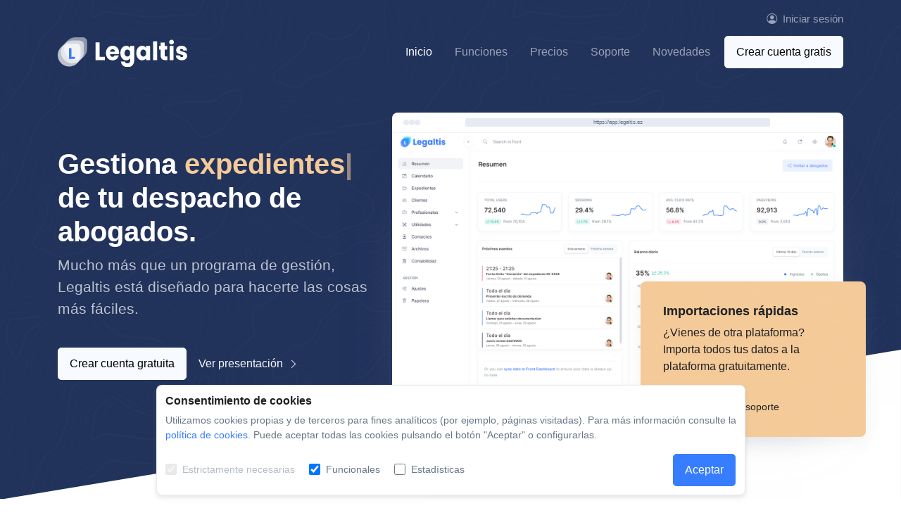

--- FILE ---
content_type: text/html; charset=UTF-8
request_url: https://legaltis.es/
body_size: 15404
content:
<!doctype html>
<html lang="es">
    <head>
        <meta charset="utf-8">
        <meta name="viewport" content="width=device-width, initial-scale=1, shrink-to-fit=no">
        <meta name="description" content="Gestiona tu despacho de abogados desde cualquier parte con Legaltis. Gestor de expedientes, archivos, calendario, facturación, contabilidad, registro de jornadas, tareas... y muchos más.">
        <meta name="keywords" content="programa gestión despacho de abogados, base de datos abogados, gestor despacho abogado, gestor de expedientes, gestor en la nube, gestor, expedientes, software abogados">
        <meta name="author" content="Legaltis LTD" />
        <meta name="copyright" content="Legaltis LTD" />

        <!-- Favicon -->
        <link rel="shortcut icon" href="https://legaltis.es/assets/img/logos/favicon.ico">

        <title>Legaltis | Gestión despacho de abogados</title>

        <!-- Fonts -->
        <link href="https://legaltis.es/assets/web/vendor/bootstrap-icons/font/bootstrap-icons.min.css" rel="stylesheet">
        <link href="https://legaltis.es/assets/web/vendor/aos/dist/aos.css" rel="stylesheet">

        <!-- Styles -->
        <link href="https://legaltis.es/assets/web/css/theme.min.css" rel="stylesheet"> 
        
            </head>
    <body> 
        <!-- ========== HEADER ========== -->
<header id="header" class="navbar navbar-expand-lg navbar-end navbar-absolute-top navbar-dark navbar-show-hide"
  data-hs-header-options='{
    "fixMoment": 1000,
    "fixEffect": "slide"
  }'>
    
  <!-- Topbar -->
  <div class="container navbar-topbar">
    <nav class="js-mega-menu navbar-nav-wrap">
      <!-- Toggler -->
      <a class="nav-link navbar-toggler ms-auto" href="https://app.legaltis.es/iniciar-sesion">
        <i class="bi bi-person-circle me-1"></i>
        Iniciar sesión
      </a><!-- End Toggler -->

      <div id="topbarNavDropdown" class="navbar-nav-wrap-collapse collapse navbar-collapse navbar-topbar-collapse">
        <div class="navbar-toggler-wrapper">
          <div class="navbar-topbar-toggler d-flex justify-content-between align-items-center">
            <span class="navbar-toggler-text small">Topbar</span>
              <!-- Toggler -->
              <button class="navbar-toggler" type="button" data-bs-toggle="collapse" data-bs-target="#topbarNavDropdown" aria-controls="topbarNavDropdown" aria-expanded="false" aria-label="Toggle navigation">
                <i class="bi-x"></i>
              </button><!-- End Toggler -->
            </div>
        </div>

        <ul class="navbar-nav">
          <!-- Login -->
          <li class="hs-has-mega-menu nav-item">
            <a id="loginLink" class="nav-link" href="https://app.legaltis.es/iniciar-sesion">
              <i class="bi bi-person-circle me-1"></i>
              Iniciar sesión
            </a>
          </li>
        </ul>
      </div>
    </nav>
  </div><!-- End Topbar -->

  <div class="container">
    <nav class="js-mega-menu navbar-nav-wrap">
      <!-- Default Logo -->
      <a class="navbar-brand" href="https://legaltis.es" aria-label="Front">
        <img id="logo" class="navbar-brand-logo" src="https://legaltis.es/assets/svg/logos-light/logo.svg" alt="Legaltis" style="max-width: 11.5rem;">
      </a><!-- End Default Logo -->

      <!-- Toggler -->
      <button class="navbar-toggler" type="button" data-bs-toggle="collapse" data-bs-target="#navbarNavDropdown" aria-controls="navbarNavDropdown" aria-expanded="false" aria-label="Toggle navigation">
        <span class="navbar-toggler-default">
          <i class="bi-list"></i>
        </span>

        <span class="navbar-toggler-toggled">
          <i class="bi-x"></i>
        </span>
      </button><!-- End Toggler -->

      <!-- Collapse -->
      <div class="collapse navbar-collapse" id="navbarNavDropdown">
        <div class="navbar-absolute-top-scroller">
          <ul class="navbar-nav">
            <li class="nav-item">
              <a class="nav-link active" href="https://legaltis.es">Inicio</a>
            </li>
            <li class="nav-item">
              <a class="nav-link " href="https://legaltis.es/funciones">Funciones</a>
            </li>
            <li class="nav-item">
              <a class="nav-link " href="https://legaltis.es/precios">Precios</a>
            </li>
            <li class="nav-item">
              <a class="nav-link " href="https://legaltis.es/soporte">Soporte</a>
            </li>
            <li class="nav-item">
              <a class="nav-link" href="https://legaltis.es/novedades">Novedades</a>
            </li>
            <li class="nav-item">
              <a id="registerButton" class="btn btn-light btn-transition" href="https://app.legaltis.es/crear-cuenta">Crear cuenta gratis</a>
            </li>
          </ul>
        </div>
      </div><!-- End Collapse -->
    </nav>
  </div>
</header>
        <!-- ========== MAIN CONTENT ========== -->
        <main id="content" role="main">
              <!-- Hero -->
  <div class="position-relative bg-dark overflow-hidden" style="background-image: url(../assets/web/svg/components/wave-pattern-light.svg);">
    <div class="container position-relative zi-2 content-space-t-3 content-space-t-lg-4 content-space-b-2 content-space-b-md-3">
      <div class="row align-items-lg-center">
        <div class="col-lg-5 mb-7 mb-lg-0">
          <!-- Heading -->
          <div class="mb-6">
            <h1 class="display-6 text-white">
              Gestiona 
              <span class="text-warning">
                <span class="js-typedjs"
                      data-hs-typed-options='{
                        "strings": ["expedientes", "clientes", "contabilidad", "facturación", "documentos"],
                        "typeSpeed": 60,
                        "loop": true,
                        "backSpeed": 25,
                        "backDelay": 1500
                      }'></span>
              </span>
              <br>
              de tu despacho de abogados.
            </h1>

            <p class="lead text-white-70">Mucho más que un programa de gestión, Legaltis está diseñado para hacerte las cosas más fáciles.</p>
          </div><!-- End Title & Description -->

          <div class="d-grid d-sm-flex gap-3">
            <a class="btn btn-light btn-transition" href="https://app.legaltis.es/crear-cuenta">Crear cuenta gratuita</a>
            <a class="btn btn-ghost-light btn-transition" data-fslightbox="youtube-video"  href="https://www.youtube.com/watch?v=fu-6CUNib58">Ver presentación <i class="bi-chevron-right small ms-1"></i></a>
          </div>
        </div><!-- End Col -->

        <div class="col-lg-7">
          <div class="position-relative">
            <!-- Browser Device -->
            <figure class="device-browser">
              <div class="device-browser-header">
                <div class="device-browser-header-btn-list">
                  <span class="device-browser-header-btn-list-btn"></span>
                  <span class="device-browser-header-btn-list-btn"></span>
                  <span class="device-browser-header-btn-list-btn"></span>
                </div>
                <div class="device-browser-header-browser-bar">https://app.legaltis.es</div>
              </div>

              <div class="device-browser-frame">
                <img class="device-browser-img" src="../assets/img/1618x1010/img1.jpg" alt="Resumen Legaltis">
              </div>
            </figure><!-- End Browser Device -->

            <div class="d-none d-sm-block position-absolute bottom-0 end-0 zi-1 mb-n5 me-n5" style="max-width: 20rem;" data-aos="fade-up" data-aos-delay="100">
              <!-- Card -->
              <div class="card bg-warning" style="background-image: url(../assets/web/svg/components/wave-pattern-light.svg);">
                <div class="card-body">
                  <h4 class="card-title">Importaciones rápidas</h4>
                  <p class="card-text text-dark">¿Vienes de otra plataforma? Importa todos tus datos a la plataforma gratuitamente.</p>

                  <!-- Avatar -->
                  <div class="d-flex align-items-center">
                    <div class="flex-shrink-0">
                      <img class="avatar avatar-sm avatar-circle" src="../assets/img/160x160/img8.jpg" alt="Soporte">
                    </div>
                    <div class="flex-grow-1 ms-2">
                      <h5 class="card-title mb-0">Celia R.</h5>
                      <p class="card-text text-dark small">Agente de soporte</p>
                    </div>
                  </div><!-- End Avatar -->
                </div>
              </div><!-- End Card -->
            </div>
          </div>
        </div><!-- End Col -->
      </div><!-- End Row -->
    </div>

    <!-- Shape -->
    <div class="shape shape-bottom zi-1">
      <svg width="3000" height="500" viewBox="0 0 3000 500" fill="none" xmlns="http://www.w3.org/2000/svg">
        <path d="M0 500H3000V0L0 500Z" fill="#fff"/>
      </svg>
    </div><!-- End Shape -->
  </div><!-- End Hero -->

  <!-- Main Functions -->
  <div class="container content-space-t-2 content-space-t-lg-3">
    <!-- Heading -->
    <div class="w-lg-75 text-center mx-auto mb-5 mb-sm-9">
      <h2 class="h1">Funciones destacadas</h2>
      <p>Descubre algunas de las funciones más potentes que te ayudarán a gestionar tu despacho de abogados</p>
    </div><!-- End Heading -->

    <div class="row" data-aos="fade-up">
      <div class="col-md-4 mb-7">
        <!-- Icon Blocks -->
        <div class="text-center px-lg-3">
          <span class="svg-icon svg-icon-lg text-primary mb-3">
            <svg width="24" height="24" viewBox="0 0 24 24" fill="none" xmlns="http://www.w3.org/2000/svg">
              <path d="M15.6 5.59998L20.9 10.9C21.3 11.3 21.3 11.9 20.9 12.3L17.6 15.6L11.6 9.59998L15.6 5.59998ZM2.3 12.3L7.59999 17.6L11.6 13.6L5.59999 7.59998L2.3 10.9C1.9 11.3 1.9 11.9 2.3 12.3Z" fill="#035A4B"></path>
              <path opacity="0.3" d="M17.6 15.6L12.3 20.9C11.9 21.3 11.3 21.3 10.9 20.9L7.59998 17.6L13.6 11.6L17.6 15.6ZM10.9 2.3L5.59998 7.6L9.59998 11.6L15.6 5.6L12.3 2.3C11.9 1.9 11.3 1.9 10.9 2.3Z" fill="#035A4B"></path>
            </svg>
          </span>

          <h3>Gestión de expedientes</h3>
          <p>Organiza y encuentra al momento todos tus expedientes de manera rápida y sencilla desde cualquier parte.</p>
        </div><!-- End Icon Blocks -->
      </div><!-- End Col -->

      <div class="col-md-4 mb-7">
        <!-- Icon Blocks -->
        <div class="text-center px-lg-3">
          <span class="svg-icon svg-icon-lg text-primary mb-3">
            <svg width="24" height="24" viewBox="0 0 24 24" fill="none" xmlns="http://www.w3.org/2000/svg">
              <path opacity="0.3" fill-rule="evenodd" clip-rule="evenodd" d="M4.85714 1H11.7364C12.0911 1 12.4343 1.12568 12.7051 1.35474L17.4687 5.38394C17.8057 5.66895 18 6.08788 18 6.5292V19.0833C18 20.8739 17.9796 21 16.1429 21H4.85714C3.02045 21 3 20.8739 3 19.0833V2.91667C3 1.12612 3.02045 1 4.85714 1ZM7 13C7 12.4477 7.44772 12 8 12H15C15.5523 12 16 12.4477 16 13C16 13.5523 15.5523 14 15 14H8C7.44772 14 7 13.5523 7 13ZM8 16C7.44772 16 7 16.4477 7 17C7 17.5523 7.44772 18 8 18H11C11.5523 18 12 17.5523 12 17C12 16.4477 11.5523 16 11 16H8Z" fill="#035A4B"></path>
              <path fill-rule="evenodd" clip-rule="evenodd" d="M6.85714 3H14.7364C15.0911 3 15.4343 3.12568 15.7051 3.35474L20.4687 7.38394C20.8057 7.66895 21 8.08788 21 8.5292V21.0833C21 22.8739 20.9796 23 19.1429 23H6.85714C5.02045 23 5 22.8739 5 21.0833V4.91667C5 3.12612 5.02045 3 6.85714 3ZM7 13C7 12.4477 7.44772 12 8 12H15C15.5523 12 16 12.4477 16 13C16 13.5523 15.5523 14 15 14H8C7.44772 14 7 13.5523 7 13ZM8 16C7.44772 16 7 16.4477 7 17C7 17.5523 7.44772 18 8 18H11C11.5523 18 12 17.5523 12 17C12 16.4477 11.5523 16 11 16H8Z" fill="#035A4B"></path>
            </svg>
          </span>

          <h3>Documentación</h3>
          <p>Digitaliza y guarda toda la documentación del despacho de manera segura. Encuentra lo que buscas al instante.</p>
        </div><!-- End Icon Blocks -->
      </div><!-- End Col -->

      <div class="col-md-4 mb-7">
        <!-- Icon Blocks -->
        <div class="text-center px-lg-3">

          <span class="svg-icon svg-icon-lg text-primary mb-3">
            <svg width="24" height="24" viewBox="0 0 24 24" fill="none" xmlns="http://www.w3.org/2000/svg">
              <path opacity="0.3" d="M3 3V17H7V21H15V9H20V3H3Z" fill="#035A4B"></path>
              <path d="M20 22H3C2.4 22 2 21.6 2 21V3C2 2.4 2.4 2 3 2H20C20.6 2 21 2.4 21 3V21C21 21.6 20.6 22 20 22ZM19 4H4V8H19V4ZM6 18H4V20H6V18ZM6 14H4V16H6V14ZM6 10H4V12H6V10ZM10 18H8V20H10V18ZM10 14H8V16H10V14ZM10 10H8V12H10V10ZM14 18H12V20H14V18ZM14 14H12V16H14V14ZM14 10H12V12H14V10ZM19 14H17V20H19V14ZM19 10H17V12H19V10Z" fill="#035A4B"></path>
            </svg>
          </span>

          <h3>Contabilidad del despacho</h3>
          <p>LLeva la contabilidad al detalle, registra conceptos económicos, genera informes y crea facturas automáticamente.</p>
        </div><!-- End Icon Blocks -->
      </div><!-- End Col -->
    </div><!-- End Row -->
  </div><!-- End Main Functions -->

  <!-- Responsive -->
  <div class="container content-space-b-3">
    <div class="w-75 mx-auto mb-7">
      <img class="img-fluid" src="https://legaltis.es/assets/web/svg/components/three-pointers.svg" alt="SVG Arrow">
    </div>

    <!-- Heading -->
    <div class="w-md-60 w-lg-50 text-center mx-auto mb-7">
      <p><span class="text-dark fw-semibold">Es rápido y sencillo.</span> Añadir expedientes solo te llevará unos segundos. Más tarde podrás añadir nuevas fases, intervinientes, documentos, actuaciones, conceptos económicos y facturas.</p>
    </div><!-- End Heading -->

    <!-- Devices -->
    <div class="devices">
      <!-- Mobile Device -->
      <figure class="device-mobile rotated-3d-right" data-aos="fade-up" data-aos-delay="200">
        <div id="deviceMobile" class="device-mobile-frame">
          <img id="themeImageMobile" class="device-mobile-img" src="https://legaltis.es/assets/web/img/407x867/img7-light.jpg" alt="Legaltis móvil">
        </div>
      </figure><!-- End Mobile Device -->

      <!-- Browser Device -->
      <figure class="device-browser" data-aos="fade-up">
        <div id="deviceBrowser" class="device-browser-header">
          <div class="device-browser-header-btn-list">
            <span class="device-browser-header-btn-list-btn"></span>
            <span class="device-browser-header-btn-list-btn"></span>
            <span class="device-browser-header-btn-list-btn"></span>
          </div>
          <div class="device-browser-header-browser-bar">https://app.legaltis.es</div>
        </div>

        <div class="device-browser-frame">
          <img id="themeImageDesktop" class="device-browser-img" src="https://legaltis.es/assets/img/1618x1010/img3-light.jpg" alt="Añadir expediente">
        </div>
      </figure><!-- End Browser Device -->
    </div><!-- End Devices -->  

    <div class="text-center mx-auto mt-n8" style="max-width: 20rem;">
      <!-- Checkbox Switch -->
      <div class="form-check form-switch mb-4">
        <i id="themeIcon" class="bi-moon position-absolute start-0 ms-5" style="cursor:pointer;" onclick="toggleTheme(true)"></i>
        <input type="checkbox" class="form-check-input" id="themeSwitch" onchange="toggleTheme()" style="width:55px;">
        <label class="form-check-label d-none" for="themeSwitch"></label>
        <p class="small"><span class="text-danger">*</span> Recomendamos usar el tema oscuro para proteger la vista.</p>
      </div><!-- End Checkbox Switch -->
    </div>
  </div><!-- Responsive -->

  <!-- Social Info -->
  <div class="bg-dark" style="background-image: url(https://legaltis.es/assets/web/svg/components/wave-pattern-light.svg);">
    <div class="container content-space-2">
      <div class="row justify-content-lg-between align-items-lg-center">
        <div class="col-md mb-5 mb-md-0">
          <h2 class="text-white mb-0">
            <i class="bi-tree-fill me-2"></i>
            Legaltis destina el 10% de los beneficios a causas sociales y medioambientales.
          </h2>
        </div><!-- End Col -->
      </div><!-- End Row --> 
    </div>
  </div><!-- End Social Info -->

  <!-- Pricing -->
<div class="overflow-hidden content-space-t-3 content-space-b-3" data-aos="fade-up">
    <div class="container">
        <!-- Heading -->
        <div class="w-md-75 text-center mx-md-auto mb-9">
            <h2 class="h1">Precios flexibles y transparentes</h2>
            <p>En cualquier momento podrás cambiar a un plan inferior o superior para cubrir las necesidades de tu despacho.</p>
        </div><!-- End Heading -->

        <!-- Form Switch -->
        <div class="d-flex justify-content-center mb-5">
            <div class="form-check form-switch form-switch-between">
                <label class="form-check-label">Mensual</label>
                <input class="js-toggle-switch form-check-input" type="checkbox" onchange="togglePeriod()"
                    data-hs-toggle-switch-options='{
                        "targetSelector": "#pricingCount1, #pricingCount2, #pricingCount3"
                    }'>
                <label class="form-check-label form-switch-promotion">
                    Anual
                    <span class="form-switch-promotion-container">
                        <span class="form-switch-promotion-body">
                            <svg class="form-switch-promotion-arrow" xmlns="http://www.w3.org/2000/svg" x="0px" y="0px" viewBox="0 0 99.3 57" width="48">
                                <path fill="none" stroke="#bdc5d1" stroke-width="4" stroke-linecap="round" stroke-miterlimit="10" d="M2,39.5l7.7,14.8c0.4,0.7,1.3,0.9,2,0.4L27.9,42"></path>
                                <path fill="none" stroke="#bdc5d1" stroke-width="4" stroke-linecap="round" stroke-miterlimit="10" d="M11,54.3c0,0,10.3-65.2,86.3-50"></path>
                            </svg>
                            <span class="form-switch-promotion-text">
                                <span class="badge bg-primary rounded-pill ms-1">Ahorra un 10%</span>
                            </span>
                        </span>
                    </span>
                </label>
            </div>
        </div><!-- End Form Switch -->

        <div class="row mb-7">
            <div class="col-md mb-3 mb-md-0">
                <!-- Card -->
                <div class="card h-100 shadow-none zi-1">
                    <div class="card-header text-center">
                        <div class="mb-2">
                            <span class="fs-1 text-dark fw-semibold">Gratis</span>
                        </div>

                        <h3 class="card-title">Básico</h3>
                        <p class="card-text">Prueba algunas funciones de la plataforma</p>
                    </div>

                    <div class="card-body d-flex justify-content-center py-0">
                        <!-- List Checked -->
                        <ul class="list-checked list-checked-primary">
                            <li class="list-checked-item">Gestor de expedientes (máx. 25)</li>
                            <li class="list-checked-item">1 Gb de almacenamiento</li>
                            <li class="list-checked-item">Máx. 1 usuario</li>
                        </ul><!-- End List Checked -->
                    </div>

                    <div class="card-footer text-center">
                        <div class="d-grid mb-2">
                            <a class="btn btn-ghost-primary" href="https://app.legaltis.es/crear-cuenta">Seleccionar plan gratuito</a>
                        </div>
                        <p class="card-text text-muted small">
                            <span class="text-danger">*</span> No requiere tarjeta
                        </p>
                    </div>
                </div><!-- End Card -->
            </div><!-- End Col -->

            <div class="col-md mb-3 mb-md-0">
                <div class="position-relative">
                    <!-- Card -->
                    <div class="card h-100 zi-1">
                        <div class="card-header text-center">
                            <div class="mb-2">
                                <span class="fs-5 align-top text-dark fw-semibold">€</span>
                                <span id="pricingCount2" class="fs-1 text-dark fw-semibold"
                                    data-hs-toggle-switch-item-options='{
                                        "min": 10,
                                        "max": 108
                                    }'>10</span>
                                <span id="textPeriod">/mes</span>
                            </div>

                            <h3 class="card-title">Profesional</h3>
                            <p class="card-text">Desbloquea todas las funciones, sin límites</p>
                        </div>

                        <div class="card-body d-flex justify-content-center py-0">
                            <!-- List Checked -->
                            <ul class="list-checked list-checked-primary">
                                <li class="list-checked-item">Gestor de expedientes ilimitados</li>
                                <li class="list-checked-item">Contabilidad y facturación</li>
                                <li class="list-checked-item">10 Gb de almacenamiento</li>
                                <li class="list-checked-item">Funciones colaborativas</li>
                                <li class="list-checked-item">Registro de jornada</li>
                                <li class="list-checked-item">Hasta 10 usuarios</li>
                            </ul><!-- End List Checked -->
                        </div>

                        <div class="card-footer text-center">
                            <div class="d-grid mb-2">
                                <a class="btn btn-primary" href="https://app.legaltis.es/crear-cuenta">Iniciar prueba gratuita de 30 días</a>
                            </div>
                            <p class="card-text text-muted small">
                                <span class="text-danger">*</span> Requiere tarjeta
                            </p>
                        </div>
                    </div><!-- End Card -->

                    <!-- SVG Elements -->
                    <figure class="position-absolute bottom-0 start-0 mb-n7 ms-n7" style="width: 9rem;">
                        <img class="img-fluid" src="https://legaltis.es/assets/web/svg/components/dots.svg" alt="Ilustración">
                    </figure>

                    <figure class="position-absolute top-0 end-0 mt-n7 me-n7" style="width: 7rem;">
                        <svg preserveAspectRatio="none" xmlns="http://www.w3.org/2000/svg" xmlns:xlink="http://www.w3.org/1999/xlink" x="0px" y="0px"
                            viewBox="0 0 260 260" xml:space="preserve">
                            <circle fill="#ffc107" cx="130" cy="130" r="130"/>
                        </svg>
                    </figure><!-- End SVG Elements -->
                </div>
            </div><!-- End Col -->

        
        </div><!-- End Row -->
    </div>
</div><!-- End Pricing -->
  <!-- Icon Blocks -->
<div class="position-relative bg-dark" style="background-image: url(https://legaltis.es/assets/web/svg/components/wave-pattern-light.svg);">
    <div class="container content-space-t-2 content-space-t-lg-3 content-space-b-2 position-relative zi-2">
        <!-- Heading -->
        <div class="w-md-75 w-lg-50 text-center mx-md-auto mb-5 mb-md-9">
            <h2 class="text-white">Todos los planes profesionales incluyen</h2>
        </div><!-- End Heading -->

        <!-- Icon Blocks -->
        <div class="row mb-5 mb-sm-6">
            <div class="col-sm-6 col-md-4 mb-3 mb-sm-7" data-aos="fade-up">
                <span class="svg-icon text-white mb-3">
                    <svg width="24" height="24" viewBox="0 0 24 24" fill="none" xmlns="http://www.w3.org/2000/svg">
                        <path d="M15.6 5.59998L20.9 10.9C21.3 11.3 21.3 11.9 20.9 12.3L17.6 15.6L11.6 9.59998L15.6 5.59998ZM2.3 12.3L7.59999 17.6L11.6 13.6L5.59999 7.59998L2.3 10.9C1.9 11.3 1.9 11.9 2.3 12.3Z" fill="#035A4B"></path>
                        <path opacity="0.3" d="M17.6 15.6L12.3 20.9C11.9 21.3 11.3 21.3 10.9 20.9L7.59998 17.6L13.6 11.6L17.6 15.6ZM10.9 2.3L5.59998 7.6L9.59998 11.6L15.6 5.6L12.3 2.3C11.9 1.9 11.3 1.9 10.9 2.3Z" fill="#035A4B"></path>
                    </svg>
                </span>

                <h4 class="text-white">Gestor de expedientes</h4>
                <p class="text-white-70">Accede a toda la información: intervinientes, fases, documentación, actuaciones, conceptos económicos, facturación...</p>
            </div><!-- End Col -->

            <div class="col-sm-6 col-md-4 mb-3 mb-sm-7" data-aos="fade-up" data-aos-delay="200">
                <span class="svg-icon text-white mb-3">
                    <svg width="24" height="24" viewBox="0 0 24 24" fill="none" xmlns="http://www.w3.org/2000/svg">
                        <path d="M20 14H18V10H20C20.6 10 21 10.4 21 11V13C21 13.6 20.6 14 20 14ZM21 19V17C21 16.4 20.6 16 20 16H18V20H20C20.6 20 21 19.6 21 19ZM21 7V5C21 4.4 20.6 4 20 4H18V8H20C20.6 8 21 7.6 21 7Z" fill="#035A4B"></path>
                        <path opacity="0.3" d="M17 22H3C2.4 22 2 21.6 2 21V3C2 2.4 2.4 2 3 2H17C17.6 2 18 2.4 18 3V21C18 21.6 17.6 22 17 22ZM10 7C8.9 7 8 7.9 8 9C8 10.1 8.9 11 10 11C11.1 11 12 10.1 12 9C12 7.9 11.1 7 10 7ZM13.3 16C14 16 14.5 15.3 14.3 14.7C13.7 13.2 12 12 10.1 12C8.10001 12 6.49999 13.1 5.89999 14.7C5.59999 15.3 6.19999 16 7.39999 16H13.3Z" fill="#035A4B"></path>
                    </svg>
                </span>

                <h4 class="text-white">Base de datos</h4>
                <p class="text-white-70">Organiza todos tus contactos, compañeros, clientes, procuradores, notarios... Y encuéntralos cuando los necesites.</p>
            </div><!-- End Col -->

            <div class="col-sm-6 col-md-4 mb-3 mb-sm-7" data-aos="fade-up" data-aos-delay="300">
                <span class="svg-icon text-white mb-3">
                    <svg width="24" height="24" viewBox="0 0 24 24" fill="none" xmlns="http://www.w3.org/2000/svg">
                        <path opacity="0.3" d="M21 22H3C2.4 22 2 21.6 2 21V5C2 4.4 2.4 4 3 4H21C21.6 4 22 4.4 22 5V21C22 21.6 21.6 22 21 22Z" fill="#035A4B"></path>
                        <path d="M6 6C5.4 6 5 5.6 5 5V3C5 2.4 5.4 2 6 2C6.6 2 7 2.4 7 3V5C7 5.6 6.6 6 6 6ZM11 5V3C11 2.4 10.6 2 10 2C9.4 2 9 2.4 9 3V5C9 5.6 9.4 6 10 6C10.6 6 11 5.6 11 5ZM15 5V3C15 2.4 14.6 2 14 2C13.4 2 13 2.4 13 3V5C13 5.6 13.4 6 14 6C14.6 6 15 5.6 15 5ZM19 5V3C19 2.4 18.6 2 18 2C17.4 2 17 2.4 17 3V5C17 5.6 17.4 6 18 6C18.6 6 19 5.6 19 5Z" fill="#035A4B"></path>
                        <path d="M8.8 13.1C9.2 13.1 9.5 13 9.7 12.8C9.9 12.6 10.1 12.3 10.1 11.9C10.1 11.6 10 11.3 9.8 11.1C9.6 10.9 9.3 10.8 9 10.8C8.8 10.8 8.59999 10.8 8.39999 10.9C8.19999 11 8.1 11.1 8 11.2C7.9 11.3 7.8 11.4 7.7 11.6C7.6 11.8 7.5 11.9 7.5 12.1C7.5 12.2 7.4 12.2 7.3 12.3C7.2 12.4 7.09999 12.4 6.89999 12.4C6.69999 12.4 6.6 12.3 6.5 12.2C6.4 12.1 6.3 11.9 6.3 11.7C6.3 11.5 6.4 11.3 6.5 11.1C6.6 10.9 6.8 10.7 7 10.5C7.2 10.3 7.49999 10.1 7.89999 10C8.29999 9.90003 8.60001 9.80003 9.10001 9.80003C9.50001 9.80003 9.80001 9.90003 10.1 10C10.4 10.1 10.7 10.3 10.9 10.4C11.1 10.5 11.3 10.8 11.4 11.1C11.5 11.4 11.6 11.6 11.6 11.9C11.6 12.3 11.5 12.6 11.3 12.9C11.1 13.2 10.9 13.5 10.6 13.7C10.9 13.9 11.2 14.1 11.4 14.3C11.6 14.5 11.8 14.7 11.9 15C12 15.3 12.1 15.5 12.1 15.8C12.1 16.2 12 16.5 11.9 16.8C11.8 17.1 11.5 17.4 11.3 17.7C11.1 18 10.7 18.2 10.3 18.3C9.9 18.4 9.5 18.5 9 18.5C8.5 18.5 8.1 18.4 7.7 18.2C7.3 18 7 17.8 6.8 17.6C6.6 17.4 6.4 17.1 6.3 16.8C6.2 16.5 6.10001 16.3 6.10001 16.1C6.10001 15.9 6.2 15.7 6.3 15.6C6.4 15.5 6.6 15.4 6.8 15.4C6.9 15.4 7.00001 15.4 7.10001 15.5C7.20001 15.6 7.3 15.6 7.3 15.7C7.5 16.2 7.7 16.6 8 16.9C8.3 17.2 8.6 17.3 9 17.3C9.2 17.3 9.5 17.2 9.7 17.1C9.9 17 10.1 16.8 10.3 16.6C10.5 16.4 10.5 16.1 10.5 15.8C10.5 15.3 10.4 15 10.1 14.7C9.80001 14.4 9.50001 14.3 9.10001 14.3C9.00001 14.3 8.9 14.3 8.7 14.3C8.5 14.3 8.39999 14.3 8.39999 14.3C8.19999 14.3 7.99999 14.2 7.89999 14.1C7.79999 14 7.7 13.8 7.7 13.7C7.7 13.5 7.79999 13.4 7.89999 13.2C7.99999 13 8.2 13 8.5 13H8.8V13.1ZM15.3 17.5V12.2C14.3 13 13.6 13.3 13.3 13.3C13.1 13.3 13 13.2 12.9 13.1C12.8 13 12.7 12.8 12.7 12.6C12.7 12.4 12.8 12.3 12.9 12.2C13 12.1 13.2 12 13.6 11.8C14.1 11.6 14.5 11.3 14.7 11.1C14.9 10.9 15.2 10.6 15.5 10.3C15.8 10 15.9 9.80003 15.9 9.70003C15.9 9.60003 16.1 9.60004 16.3 9.60004C16.5 9.60004 16.7 9.70003 16.8 9.80003C16.9 9.90003 17 10.2 17 10.5V17.2C17 18 16.7 18.4 16.2 18.4C16 18.4 15.8 18.3 15.6 18.2C15.4 18.1 15.3 17.8 15.3 17.5Z" fill="#035A4B"></path>
                    </svg>
                </span>

                <h4 class="text-white">Calendario y agenda colaborativa</h4>
                <p class="text-white-70">Nunca más se te pasará un plazo, organiza citas, juicios, reuniones... con tus compañeros del despacho.</p>
            </div><!-- End Col -->

            <div class="col-sm-6 col-md-4 mb-3 mb-sm-7 mb-md-0" data-aos="fade-up" data-aos-delay="400">
                <span class="svg-icon text-white mb-3">
                    <svg width="24" height="24" viewBox="0 0 24 24" fill="none" xmlns="http://www.w3.org/2000/svg">
                        <path opacity="0.3" d="M3 3V17H7V21H15V9H20V3H3Z" fill="#035A4B"></path>
                        <path d="M20 22H3C2.4 22 2 21.6 2 21V3C2 2.4 2.4 2 3 2H20C20.6 2 21 2.4 21 3V21C21 21.6 20.6 22 20 22ZM19 4H4V8H19V4ZM6 18H4V20H6V18ZM6 14H4V16H6V14ZM6 10H4V12H6V10ZM10 18H8V20H10V18ZM10 14H8V16H10V14ZM10 10H8V12H10V10ZM14 18H12V20H14V18ZM14 14H12V16H14V14ZM14 10H12V12H14V10ZM19 14H17V20H19V14ZM19 10H17V12H19V10Z" fill="#035A4B"></path>
                    </svg>
                </span>

                <h4 class="text-white">Contabilidad y facturación</h4>
                <p class="text-white-70">Registra los conceptos económicos en cada expediente, genera las facturas automáticamente y genera informes para tus declaraciones.</p>
            </div><!-- End Col -->

            <div class="col-sm-6 col-md-4 mb-3 mb-sm-7 mb-sm-0" data-aos="fade-up" data-aos-delay="500">
                <span class="svg-icon text-white mb-3">
                    <svg width="24" height="24" viewBox="0 0 24 24" fill="none" xmlns="http://www.w3.org/2000/svg">
                        <path opacity="0.3" fill-rule="evenodd" clip-rule="evenodd" d="M4.85714 1H11.7364C12.0911 1 12.4343 1.12568 12.7051 1.35474L17.4687 5.38394C17.8057 5.66895 18 6.08788 18 6.5292V19.0833C18 20.8739 17.9796 21 16.1429 21H4.85714C3.02045 21 3 20.8739 3 19.0833V2.91667C3 1.12612 3.02045 1 4.85714 1ZM7 13C7 12.4477 7.44772 12 8 12H15C15.5523 12 16 12.4477 16 13C16 13.5523 15.5523 14 15 14H8C7.44772 14 7 13.5523 7 13ZM8 16C7.44772 16 7 16.4477 7 17C7 17.5523 7.44772 18 8 18H11C11.5523 18 12 17.5523 12 17C12 16.4477 11.5523 16 11 16H8Z" fill="#035A4B"></path>
                        <path fill-rule="evenodd" clip-rule="evenodd" d="M6.85714 3H14.7364C15.0911 3 15.4343 3.12568 15.7051 3.35474L20.4687 7.38394C20.8057 7.66895 21 8.08788 21 8.5292V21.0833C21 22.8739 20.9796 23 19.1429 23H6.85714C5.02045 23 5 22.8739 5 21.0833V4.91667C5 3.12612 5.02045 3 6.85714 3ZM7 13C7 12.4477 7.44772 12 8 12H15C15.5523 12 16 12.4477 16 13C16 13.5523 15.5523 14 15 14H8C7.44772 14 7 13.5523 7 13ZM8 16C7.44772 16 7 16.4477 7 17C7 17.5523 7.44772 18 8 18H11C11.5523 18 12 17.5523 12 17C12 16.4477 11.5523 16 11 16H8Z" fill="#035A4B"></path>
                    </svg>
                </span>

                <h4 class="text-white">Gestor de archivos</h4>
                <p class="text-white-70">Organiza toda la documentación y archivos por expedientes o en carpetas personalizadas y compártelos con quién necesites.</p>
            </div><!-- End Col -->

            <div class="col-sm-6 col-md-4 mb-3 mb-sm-7" data-aos="fade-up" data-aos-delay="600">
                <span class="svg-icon text-white mb-3">
                    <svg width="24" height="24" viewBox="0 0 24 24" fill="none" xmlns="http://www.w3.org/2000/svg">
                        <path d="M21.7 18.9L18.6 15.8C17.9 16.9 16.9 17.9 15.8 18.6L18.9 21.7C19.3 22.1 19.9 22.1 20.3 21.7L21.7 20.3C22.1 19.9 22.1 19.3 21.7 18.9Z" fill="#035A4B"></path>
                        <path opacity="0.3" d="M11 20C6 20 2 16 2 11C2 6 6 2 11 2C16 2 20 6 20 11C20 16 16 20 11 20ZM11 4C7.1 4 4 7.1 4 11C4 14.9 7.1 18 11 18C14.9 18 18 14.9 18 11C18 7.1 14.9 4 11 4ZM8 11C8 9.3 9.3 8 11 8C11.6 8 12 7.6 12 7C12 6.4 11.6 6 11 6C8.2 6 6 8.2 6 11C6 11.6 6.4 12 7 12C7.6 12 8 11.6 8 11Z" fill="#035A4B"></path>
                    </svg>
                </span>

                <h4 class="text-white">Buscador avanzado</h4>
                <p class="text-white-70">Encuentra lo que buscas al momento, ya sea por nº de expediente, cliente, materia, documentos más recientes...</p>
            </div><!-- End Col -->

            <div class="col-sm-6 col-md-4 mb-3 mb-sm-7" data-aos="fade-up" data-aos-delay="700">
                <span class="svg-icon text-white mb-3">
                    <svg width="24" height="24" viewBox="0 0 24 24" fill="none" xmlns="http://www.w3.org/2000/svg">
                        <path opacity="0.3" d="M5 15C3.3 15 2 13.7 2 12C2 10.3 3.3 9 5 9H5.10001C5.00001 8.7 5 8.3 5 8C5 5.2 7.2 3 10 3C11.9 3 13.5 4 14.3 5.5C14.8 5.2 15.4 5 16 5C17.7 5 19 6.3 19 8C19 8.4 18.9 8.7 18.8 9C18.9 9 18.9 9 19 9C20.7 9 22 10.3 22 12C22 13.7 20.7 15 19 15H5ZM5 12.6H13L9.7 9.29999C9.3 8.89999 8.7 8.89999 8.3 9.29999L5 12.6Z" fill="#035A4B"></path>
                        <path d="M17 17.4V12C17 11.4 16.6 11 16 11C15.4 11 15 11.4 15 12V17.4H17Z" fill="#035A4B"></path>
                        <path opacity="0.3" d="M12 17.4H20L16.7 20.7C16.3 21.1 15.7 21.1 15.3 20.7L12 17.4Z" fill="#035A4B"></path>
                        <path d="M8 12.6V18C8 18.6 8.4 19 9 19C9.6 19 10 18.6 10 18V12.6H8Z" fill="#035A4B"></path>
                    </svg>
                </span>

                <h4 class="text-white">Importación y exportación</h4>
                <p class="text-white-70">El equipo de soporte te guiará durante todo el proceso de importación. Y en cualquier momento podrás descargar todos tus datos.</p>
            </div><!-- End Col -->

            <div class="col-sm-6 col-md-4 mb-3 mb-sm-7" data-aos="fade-up" data-aos-delay="800">
                <span class="svg-icon text-white mb-3">
                    <svg width="24" height="24" viewBox="0 0 24 24" fill="none" xmlns="http://www.w3.org/2000/svg">
                        <path opacity="0.3" d="M12 22C13.6569 22 15 20.6569 15 19C15 17.3431 13.6569 16 12 16C10.3431 16 9 17.3431 9 19C9 20.6569 10.3431 22 12 22Z" fill="#035A4B"></path>
                        <path d="M19 15V18C19 18.6 18.6 19 18 19H6C5.4 19 5 18.6 5 18V15C6.1 15 7 14.1 7 13V10C7 7.6 8.7 5.6 11 5.1V3C11 2.4 11.4 2 12 2C12.6 2 13 2.4 13 3V5.1C15.3 5.6 17 7.6 17 10V13C17 14.1 17.9 15 19 15ZM11 10C11 9.4 11.4 9 12 9C12.6 9 13 8.6 13 8C13 7.4 12.6 7 12 7C10.3 7 9 8.3 9 10C9 10.6 9.4 11 10 11C10.6 11 11 10.6 11 10Z" fill="#035A4B"></path>
                    </svg>
                </span>

                <h4 class="text-white">Notificaciones avanzadas</h4>
                <p class="text-white-70">Recibe las notificaciones en tu correo electrónico de fechas límite, eventos del calendario, finalización de plazos...</p>
            </div><!-- End Col -->

            <div class="col-sm-6 col-md-4" data-aos="fade-up" data-aos-delay="900">
                <span class="svg-icon text-white mb-3">
                    <svg width="24" height="24" viewBox="0 0 24 24" fill="none" xmlns="http://www.w3.org/2000/svg">
                    <path opacity="0.3" fill-rule="evenodd" clip-rule="evenodd" d="M4 4L11.6314 2.56911C11.875 2.52343 12.125 2.52343 12.3686 2.56911L20 4V11.9033C20 15.696 18.0462 19.2211 14.83 21.2313L12.53 22.6687C12.2057 22.8714 11.7943 22.8714 11.47 22.6687L9.17001 21.2313C5.95382 19.2211 4 15.696 4 11.9033L4 4Z" fill="#035A4B"></path>
                    <path fill-rule="evenodd" clip-rule="evenodd" d="M11.175 14.75C10.9354 14.75 10.6958 14.6542 10.5042 14.4625L8.58749 12.5458C8.20415 12.1625 8.20415 11.5875 8.58749 11.2042C8.97082 10.8208 9.59374 10.8208 9.92915 11.2042L11.175 12.45L14.3375 9.2875C14.7208 8.90417 15.2958 8.90417 15.6792 9.2875C16.0625 9.67083 16.0625 10.2458 15.6792 10.6292L11.8458 14.4625C11.6542 14.6542 11.4146 14.75 11.175 14.75Z" fill="#035A4B"></path>
                    </svg>
                </span>

                <h4 class="text-white">Copias de seguridad</h4>
                <p class="text-white-70">Todos los días realizamos copias de seguridad para mantener tus datos a salvo sin ningún coste adicional.</p>
            </div><!-- End Col -->
        </div><!-- End Row -->

        <div class="text-center">
            <div class="d-grid d-sm-flex justify-content-sm-center align-items-sm-center gap-3 mb-3">
                <a class="btn btn-light btn-transition" href="https://app.legaltis.es/crear-cuenta">Regístrate e inicia tu prueba gratuita</a>
            </div>

            <p class="text-white-70 small">
                <span class="text-danger">*</span> La prueba gratuita del plan profesional requiere tarjeta.
            </p>
        </div>
    </div>
</div>
<!-- End Icon Blocks -->
  <!-- Testimonials -->
<div class="border-top">
    <div class="container content-space-2 content-space-lg-3">
        <!-- Heading -->
        <div class="w-lg-50 mb-5 mb-md-9">
            <h2><span class="text-primary">Legaltis</span> se ha convertido en una herramienta indispensable para muchos abogados.</h2>
        </div><!-- End Heading -->

        <div class="row">
            <div class="col-sm-6 col-lg-4" data-aos="fade-up" data-aos-delay="400">
                <!-- Card -->
                <div class="card shadow-none">
                    <div class="card-body">
                        <!-- Rating -->
                        <div class="d-flex gap-1 mb-2">
                            <img src="https://legaltis.es/assets/svg/illustrations/star.svg" alt="Review rating" width="16">
                            <img src="https://legaltis.es/assets/svg/illustrations/star.svg" alt="Review rating" width="16">
                            <img src="https://legaltis.es/assets/svg/illustrations/star.svg" alt="Review rating" width="16">
                            <img src="https://legaltis.es/assets/svg/illustrations/star.svg" alt="Review rating" width="16">
                            <img src="https://legaltis.es/assets/svg/illustrations/star.svg" alt="Review rating" width="16">
                        </div>
                        <!-- End Rating -->

                        <div class="mb-auto">
                            <p class="card-text">Desde que empezamos a usar Legaltis, la gestión de nuestros clientes y expedientes se ha vuelto mucho más eficiente. La plataforma es fácil de usar y nos ha ayudado a mantener un seguimiento riguroso de todos los casos. Lo que más nos gusta es cómo nos permite personalizar las facturas y gestionar los pagos de manera sencilla. Sin duda, una herramienta indispensable para cualquier despacho moderno.</p>
                        </div>
                    </div>

                    <div class="card-footer pt-0">
                        <!-- Media -->
                        <div class="d-flex align-items-center">
                            <div class="flex-shrink-0">
                                <img class="avatar avatar-circle" src="https://legaltis.es/assets/web/img/160x160/img6.jpg" alt="Javier M.">
                            </div>
                            <div class="flex-grow-1 ms-3">
                                <h5 class="card-title mb-0">Javier M.</h5>
                                <p class="card-text small">Abogado particular</p>
                            </div>
                        </div><!-- End Media -->
                    </div>
                </div><!-- End Card -->
            </div><!-- End Col -->

            <div class="col-sm-6 col-lg-4" data-aos="fade-up" data-aos-delay="200">
                <!-- Card -->
                <div class="card bg-primary">
                    <div class="card-body">
                        <!-- Rating -->
                        <div class="d-flex gap-1 mb-2">
                            <img src="https://legaltis.es/assets/svg/illustrations/star.svg" alt="Review rating" width="16">
                            <img src="https://legaltis.es/assets/svg/illustrations/star.svg" alt="Review rating" width="16">
                            <img src="https://legaltis.es/assets/svg/illustrations/star.svg" alt="Review rating" width="16">
                            <img src="https://legaltis.es/assets/svg/illustrations/star.svg" alt="Review rating" width="16">
                            <img src="https://legaltis.es/assets/svg/illustrations/star-half.svg" alt="Review rating" width="16">
                        </div>
                        <!-- End Rating -->

                        <div class="mb-auto">
                            <p class="card-text text-white">Legaltis ha transformado por completo la manera en que gestionamos nuestros casos y clientes. El gestor de expedientes es intuitivo y nos permite tener toda la información al alcance de la mano. Además, la integración con la contabilidad y la facturación nos ha ahorrado horas de trabajo administrativo. Muy recomendable para cualquier despacho de abogados.</p>
                        </div>
                    </div>

                    <div class="card-footer pt-0">
                        <!-- Media -->
                        <div class="d-flex align-items-center">
                            <div class="flex-shrink-0">
                                <img class="avatar avatar-circle" src="https://legaltis.es/assets/web/img/160x160/img16.jpg" alt="María G.">
                            </div>
                            <div class="flex-grow-1 ms-3">
                                <h5 class="card-title text-white mb-0">María G.</h5>
                                <p class="card-text small text-white-70">Abogada en González & Asociados</p>
                            </div>
                        </div><!-- End Media -->
                    </div>
                </div><!-- End Card -->
            </div><!-- End Col -->

            <div class="col-sm-6 col-lg-4" data-aos="fade-up" data-aos-delay="400">
                <!-- Card -->
                <div class="card shadow-none">
                    <div class="card-body">
                        <!-- Rating -->
                        <div class="d-flex gap-1 mb-2">
                            <img src="https://legaltis.es/assets/svg/illustrations/star.svg" alt="Review rating" width="16">
                            <img src="https://legaltis.es/assets/svg/illustrations/star.svg" alt="Review rating" width="16">
                            <img src="https://legaltis.es/assets/svg/illustrations/star.svg" alt="Review rating" width="16">
                            <img src="https://legaltis.es/assets/svg/illustrations/star.svg" alt="Review rating" width="16">
                            <img src="https://legaltis.es/assets/svg/illustrations/star.svg" alt="Review rating" width="16">
                        </div><!-- End Rating -->

                        <div class="mb-auto">
                            <p class="card-text">Lo que más valoro de Legaltis es la facilidad con la que podemos gestionar la contabilidad y la facturación de nuestro despacho. Antes era un proceso tedioso, pero ahora todo está automatizado y centralizado. Además, la plataforma es muy segura, lo cual es crucial para manejar información sensible de nuestros clientes. Sin duda, Legaltis ha superado nuestras expectativas.</p>
                        </div>
                    </div>

                    <div class="card-footer pt-0">
                        <!-- Media -->
                        <div class="d-flex align-items-center">
                            <div class="flex-shrink-0">
                                <img class="avatar avatar-circle" src="https://legaltis.es/assets/web/img/160x160/img17.jpg" alt="Fernando S.">
                            </div>
                            <div class="flex-grow-1 ms-3">
                                <h5 class="card-title mb-0">Fernando S.</h5>
                                <p class="card-text small">Socio bufete abogados</p>
                            </div>
                        </div><!-- End Media -->
                    </div>
                </div><!-- End Card -->
            </div><!-- End Col -->
        </div><!-- End Row -->
    </div>
</div>
<!-- End Testimonials -->        </main>

                    <div class="js-cookie-consent cookie-consent fixed bottom-0 inset-x-0 pb-2">
    <!-- Cookie Alert -->
    <div class="container position-fixed bottom-0 start-0 end-0 zi-3">
        <div class="alert alert-white w-lg-75 shadow-sm mx-auto" role="alert">
            <h5 class="text-dark">Consentimiento de cookies</h5>
            <p class="small">Utilizamos cookies propias y de terceros para fines analíticos (por ejemplo, páginas visitadas). Para más información consulte la <a href="https://legaltis.es/politica-de-cookies">política de cookies</a>. Puede aceptar todas las cookies pulsando el botón "Aceptar" o configurarlas.</p>

            <div class="row align-items-sm-center">
                <div class="col-sm-8 mb-3 mb-sm-0">
                    <div class="form-check form-check-inline">
                        <input class="form-check-input" type="checkbox" id="inlineCheckbox1" value="option1" checked disabled>
                        <label class="form-check-label small" for="inlineCheckbox1">Estrictamente necesarias</label>
                    </div>
                    <div class="form-check form-check-inline">
                        <input class="form-check-input" type="checkbox" id="inlineCheckbox2" value="option2" checked>
                        <label class="form-check-label small" for="inlineCheckbox2">Funcionales</label>
                    </div>
                    <div class="form-check form-check-inline">
                        <input class="form-check-input" type="checkbox" id="inlineCheckbox3" value="option3">
                        <label class="form-check-label small" for="inlineCheckbox3">Estadísticas</label>
                    </div>
                </div><!-- End Col -->

                <div class="col-sm-4 text-sm-end">
                    <button type="button" class="js-cookie-consent-agree cookie-consent__agree btn btn-primary btn-transition" data-bs-dismiss="alert" aria-label="Close">Aceptar</button>
                </div><!-- End Col -->
            </div><!-- End Row -->
        </div>
    </div><!-- End Cookie Alert -->
</div>
    <script>

        window.laravelCookieConsent = (function () {

            const COOKIE_VALUE = 1;
            const COOKIE_DOMAIN = 'legaltis.es';

            function consentWithCookies() {
                setCookie('legaltis_cookie_consent', COOKIE_VALUE, 7300);
                hideCookieDialog();
            }

            function cookieExists(name) {
                return (document.cookie.split('; ').indexOf(name + '=' + COOKIE_VALUE) !== -1);
            }

            function hideCookieDialog() {
                const dialogs = document.getElementsByClassName('js-cookie-consent');

                for (let i = 0; i < dialogs.length; ++i) {
                    dialogs[i].style.display = 'none';
                }
            }

            function setCookie(name, value, expirationInDays) {
                const date = new Date();
                date.setTime(date.getTime() + (expirationInDays * 24 * 60 * 60 * 1000));
                document.cookie = name + '=' + value
                    + ';expires=' + date.toUTCString()
                    + ';domain=' + COOKIE_DOMAIN
                    + ';path=/'
                    + ';samesite=lax';
            }

            if (cookieExists('legaltis_cookie_consent')) {
                hideCookieDialog();
            }

            const buttons = document.getElementsByClassName('js-cookie-consent-agree');

            for (let i = 0; i < buttons.length; ++i) {
                buttons[i].addEventListener('click', consentWithCookies);
            }

            return {
                consentWithCookies: consentWithCookies,
                hideCookieDialog: hideCookieDialog
            };
        })();
    </script>

                   
        <!-- Go To -->
        <a class="js-go-to go-to position-fixed" href="javascript:;" style="visibility: hidden;"
            data-hs-go-to-options='{
                "offsetTop": 700,
                "position": {
                    "init": {
                        "right": "2rem"
                    },
                    "show": {
                        "bottom": "2rem"
                    },
                    "hide": {
                        "bottom": "-2rem"
                    }
                }
            }'>
            <i class="bi-chevron-up"></i>
        </a><!-- End Go To -->

        <!-- ========== FOOTER ========== -->
<footer class="bg-dark" style="background-image: url(https://legaltis.es/assets/web/svg/components/wave-pattern-light.svg);">
    <div class="container pb-1 pb-lg-5">
        <div class="row content-space-t-2">
            <div class="col-12 col-lg-3 mb-7 mb-lg-0">
                <!-- Logo -->
                <div class="mb-5">
                    <a class="navbar-brand" href="https://legaltis.es" aria-label="Legaltis">
                        <img class="navbar-brand-logo" src="https://legaltis.es/assets/svg/logos-light/logo.svg" alt="Legaltis" style="max-width:9.5rem;">
                    </a>
                </div><!-- End Logo -->

                <!-- List -->
                <ul class="list-unstyled list-py-1">
                    <li><a class="link-sm link-light" href="#"><i class="bi-geo-alt-fill me-1"></i> 71-75 Shelton Street, Covent Garden, Londres, WC2H 9JQ, UK</a></li>
                    <li><a class="link-sm link-light" href="tel:810-101-554"><i class="bi-whatsapp me-1"></i> (+34) 810 10 15 54</a></li>
                    <li><a class="link-sm link-light" href="mailto:soporte@legaltis.es" target="_blank"><i class="bi-envelope me-1"></i> soporte@legaltis.es</a></li>
                </ul><!-- End List -->
            </div><!-- End Col -->

            <div class="col-0 col-sm mb-7 mb-sm-0">
                
            </div><!-- End Col -->

            <div class="col-6 col-sm mb-7 mb-sm-0">
                <h5 class="text-white mb-3">Ir a</h5>

                <!-- List -->
                <ul class="list-unstyled list-py-1 mb-0">
                    <li><a class="link-sm link-light" href="https://legaltis.es">Inicio</a></li>
                    <li><a class="link-sm link-light" href="https://legaltis.es/funciones">Funciones</a></li>
                    <li><a class="link-sm link-light" href="https://legaltis.es/precios">Precios</a></li>
                    <li><a class="link-sm link-light" href="https://legaltis.es/soporte">Soporte</a></li>
                </ul><!-- End List -->
            </div><!-- End Col -->

            <div class="col-6 col-sm mb-7 mb-sm-0">
                <h5 class="text-white mb-3">Novedades</h5>

                <!-- List -->
                <ul class="list-unstyled list-py-1 mb-0">
                    <li><a class="link-sm link-light" href="https://legaltis.es/novedades">Visitar blog</a></li>
                </ul><!-- End List -->
            </div><!-- End Col -->

            <div class="col-6 col-sm">
                <h5 class="text-white mb-3">Recursos</h5>

                <!-- List -->
                <ul class="list-unstyled list-py-1 mb-5">
                    <li><a class="link-sm link-light" href="https://legaltis.es/preguntas-frecuentes"><i class="bi-question-circle-fill me-1"></i> Preguntas frecuentes</a></li>
                    <li><a class="link-sm link-light" href="https://app.legaltis.es/iniciar-sesion"><i class="bi-person-circle me-1"></i> Mi cuenta</a></li>
                </ul><!-- End List -->
            </div><!-- End Col -->
        </div><!-- End Row -->

        <div class="border-top border-white-10 my-7"></div>

        <div class="row mb-7">
            <div class="col-sm mb-3 mb-sm-0">
                <!-- Socials -->
                <ul class="list-inline list-separator list-separator-light mb-0">
                    <li class="list-inline-item">
                        <a class="link-sm link-light" href="https://legaltis.es/terminos-y-condiciones">Términos y condiciones</a>
                    </li>
                    <li class="list-inline-item">
                        <a class="link-sm link-light" href="https://legaltis.es/politica-de-privacidad">Política de privacidad</a>
                    </li>
                    <li class="list-inline-item">
                        <a class="link-sm link-light" href="https://legaltis.es/politica-de-cookies">Política de cookies</a>
                    </li>
                </ul><!-- End Socials -->
            </div>

        <div class="col-sm-auto">
            <!-- Socials -->
            <ul class="list-inline mb-0">
            <li class="list-inline-item">
                <a class="btn btn-soft-light btn-xs btn-icon" href="https://www.facebook.com/Legaltis-102320355365438" target="_blank">
                <i class="bi-facebook"></i>
                </a>
            </li>

            <li class="list-inline-item">
                <a class="btn btn-soft-light btn-xs btn-icon" href="https://www.youtube.com/@legaltis2997" target="_blank">
                <i class="bi-youtube"></i>
                </a>
            </li>

            <li class="list-inline-item">
                <a class="btn btn-soft-light btn-xs btn-icon" href="http://instagram.com/legaltis" target="_blank">
                <i class="bi-instagram"></i>
                </a>
            </li>

            <li class="list-inline-item">
                <a class="btn btn-soft-light btn-xs btn-icon" href="https://twitter.com/Legaltis1" target="_blank">
                <i class="bi-twitter"></i>
                </a>
            </li>
            </ul>
            <!-- End Socials -->
        </div>
        </div>

    <!-- Copyright -->
    <div class="w-md-85 text-lg-center mx-lg-auto">
      <p class="text-white-50 small">© Legaltis LTD 2026. Todos los derechos reservados.</p>
    </div>
    <!-- End Copyright -->
  </div>
</footer>
<!-- ========== END FOOTER ========== -->        
        <!-- JS Global Compulsory -->
        <script src="https://legaltis.es/assets/web/vendor/bootstrap/dist/js/bootstrap.bundle.min.js"></script>
        
        <!-- JS Front -->
        <script src="https://legaltis.es/assets/web/vendor/hs-header/dist/hs-header.min.js"></script>
        <script src="https://legaltis.es/assets/web/vendor/hs-go-to/dist/hs-go-to.min.js"></script>
        <script src="https://legaltis.es/assets/web/vendor/aos/dist/aos.js"></script>
        <script src="https://legaltis.es/assets/web/js/theme.min.js"></script>

        <script src="https://legaltis.es/assets/web/vendor/typed.js/lib/typed.min.js"></script>
<script src="https://legaltis.es/assets/web/js/hs.typed.js"></script>
<script src="https://legaltis.es/assets/web/vendor/fslightbox/index.js"></script>
<script src="https://legaltis.es/assets/web/vendor/hs-toggle-switch/dist/hs-toggle-switch.min.js"></script>

<script>
  (function() {
    // INITIALIZATION OF TEXT ANIMATION (TYPING)
    // =======================================================
    HSCore.components.HSTyped.init('.js-typedjs')

    // INITIALIZATION OF TOGGLE SWITCH
    // =======================================================
    new HSToggleSwitch('.js-toggle-switch')
  })()
</script>

<script>
    function toggleTheme(icon) {
      // Toggle icon
      const themeIcon = document.getElementById('themeIcon');
      const themeImageMobile = document.getElementById('themeImageMobile');
      const themeImageDesktop = document.getElementById('themeImageDesktop');
      const themeSwitch = document.getElementById('themeSwitch');
      const deviceBrowser = document.getElementById('deviceBrowser');
      const deviceMobile = document.getElementById('deviceMobile');

      if(icon && themeSwitch.checked){
        themeSwitch.checked = false;
      } else if(icon && !themeSwitch.checked){
        themeSwitch.checked = true;
      }

      if (themeIcon.classList.contains('bi-moon')) {
        themeIcon.classList.remove('bi-moon');
        themeIcon.classList.remove('ms-5');
        themeIcon.classList.remove('text-body');
        deviceBrowser.classList.remove('bg-light');
        deviceMobile.classList.remove('bg-light');
        themeIcon.classList.add('bi-brightness-high');
        themeIcon.classList.add('text-white');
        themeIcon.classList.add('ms-2');
        deviceBrowser.classList.add('bg-black');
        deviceMobile.classList.add('bg-black');
        themeImageMobile.src = "https://legaltis.es/assets/web/img/407x867/img7.jpg"; // Change to the night image
        themeImageDesktop.src = "https://legaltis.es/assets/img/1618x1010/img3.jpg";
      } else {
        themeIcon.classList.remove('bi-brightness-high');
        themeIcon.classList.remove('ms-2');
        themeIcon.classList.remove('text-white');
        deviceBrowser.classList.remove('bg-black');
        deviceMobile.classList.remove('bg-black');
        themeIcon.classList.add('bi-moon');
        themeIcon.classList.add('ms-5');
        themeIcon.classList.add('text-body');
        deviceBrowser.classList.add('bg-light');
        deviceMobile.classList.add('bg-light');
        themeImageMobile.src = "https://legaltis.es/assets/web/img/407x867/img7-light.jpg"; // Change back to the day image
        themeImageDesktop.src = "https://legaltis.es/assets/img/1618x1010/img3-light.jpg";
      }
    }

    function togglePeriod() {
      const textPeriod = document.getElementById('textPeriod');
      if(textPeriod.textContent === '/mes'){
        textPeriod.textContent = '/año';
      } else {
        textPeriod.textContent = '/mes';
      }
    }
</script>

<style>
  .bg-black {
    background-color: #111;
  }
</style>

        <!-- JS Plugins Init. -->
        <script>
            (function() {
                // INITIALIZATION OF HEADER
                // =======================================================
                new HSHeader('#header').init()

                // INITIALIZATION OF AOS
                // =======================================================
                AOS.init({
                    duration: 650,
                    once: true
                });

                // INITIALIZATION OF GO TO
                // =======================================================
                new HSGoTo('.js-go-to')
            })()
        </script>
    </body>
</html>


--- FILE ---
content_type: image/svg+xml
request_url: https://legaltis.es/assets/web/svg/components/three-pointers.svg
body_size: 2137
content:
<svg width="900" height="128" viewBox="0 0 900 128" fill="none" xmlns="http://www.w3.org/2000/svg">
<path d="M894.596 12.9691C897.282 12.9691 899.46 10.7917 899.46 8.10571C899.46 5.41973 897.282 3.24231 894.596 3.24231C891.91 3.24231 889.733 5.41973 889.733 8.10571C889.733 10.7917 891.91 12.9691 894.596 12.9691Z" stroke="#677788" stroke-width="0.5" stroke-miterlimit="10"/>
<path d="M884.329 7.56527C884.329 7.56527 770.039 4.86338 711.408 110.237" stroke="#677788" stroke-width="0.5" stroke-miterlimit="10"/>
<path d="M705.464 123.747C708.15 123.747 710.327 121.569 710.327 118.883C710.327 116.197 708.15 114.02 705.464 114.02C702.778 114.02 700.6 116.197 700.6 118.883C700.6 121.569 702.778 123.747 705.464 123.747Z" stroke="#677788" stroke-width="0.5" stroke-miterlimit="10"/>
<path d="M5.67395 12.9691C8.35993 12.9691 10.5374 10.7917 10.5374 8.10571C10.5374 5.41973 8.35993 3.24231 5.67395 3.24231C2.98797 3.24231 0.810547 5.41973 0.810547 8.10571C0.810547 10.7917 2.98797 12.9691 5.67395 12.9691Z" stroke="#677788" stroke-width="0.5" stroke-miterlimit="10"/>
<path d="M16.2113 7.56527C16.2113 7.56527 130.501 4.86338 189.132 110.237" stroke="#677788" stroke-width="0.5" stroke-miterlimit="10"/>
<path d="M194.806 123.747C197.492 123.747 199.67 121.569 199.67 118.883C199.67 116.197 197.492 114.02 194.806 114.02C192.12 114.02 189.943 116.197 189.943 118.883C189.943 121.569 192.12 123.747 194.806 123.747Z" stroke="#677788" stroke-width="0.5" stroke-miterlimit="10"/>
<path d="M453.918 12.9691C456.604 12.9691 458.781 10.7917 458.781 8.10571C458.781 5.41973 456.604 3.24231 453.918 3.24231C451.232 3.24231 449.054 5.41973 449.054 8.10571C449.054 10.7917 451.232 12.9691 453.918 12.9691Z" stroke="#677788" stroke-width="0.5" stroke-miterlimit="10"/>
<path d="M453.918 18.1027V108.886" stroke="#677788" stroke-width="0.5" stroke-miterlimit="10"/>
<path d="M453.918 123.747C456.604 123.747 458.781 121.569 458.781 118.883C458.781 116.197 456.604 114.02 453.918 114.02C451.232 114.02 449.054 116.197 449.054 118.883C449.054 121.569 451.232 123.747 453.918 123.747Z" stroke="#677788" stroke-width="0.5" stroke-miterlimit="10"/>
</svg>


--- FILE ---
content_type: image/svg+xml
request_url: https://legaltis.es/assets/svg/illustrations/star-half.svg
body_size: 1005
content:
<svg width="100" height="96" viewBox="0 0 100 96" fill="none" xmlns="http://www.w3.org/2000/svg">
<g clip-path="url(#clip0)">
<path d="M99.4012 37.7246C100.599 36.5269 100 34.1317 98.2036 34.1317L67.6646 29.9401C67.0658 29.9401 66.467 29.9401 65.8682 28.7425L52.0958 0.598802C51.497 0 50.8982 0 50.2994 0V80.2395C50.2994 80.2395 50.8982 80.2395 51.497 80.2395L79.6407 94.012C80.8383 94.6108 83.2335 93.4132 82.6347 91.6168L77.2455 61.0778C77.2455 60.479 77.2455 59.8802 77.8443 59.2814L99.4012 37.7246Z" fill="#E7EAF3"/>
<path d="M50.2994 0C49.1018 0 48.503 0.598802 47.9042 0.598802L34.1317 29.9401C33.5329 29.9401 32.9341 30.5389 32.3353 30.5389L1.79638 34.7305C-2.95639e-05 34.7305 -0.598832 37.7245 0.598773 38.9222L23.3533 59.8802C23.9521 60.479 23.9521 61.6766 23.9521 61.6766L18.5628 92.2156C17.964 94.6108 19.7604 95.8084 21.5569 94.6108L49.1018 80.2395H49.7006V0H50.2994Z" fill="#F5CA99"/>
</g>
<defs>
<clipPath id="clip0">
<rect width="100" height="96" fill="white"/>
</clipPath>
</defs>
</svg>


--- FILE ---
content_type: image/svg+xml
request_url: https://legaltis.es/assets/svg/logos-light/logo.svg
body_size: 2344
content:
<svg version="1.2" xmlns="http://www.w3.org/2000/svg" viewBox="0 0 203 47" width="203" height="47">
	<title>logo-svg</title>
	<defs>
		<clipPath clipPathUnits="userSpaceOnUse" id="cp1">
			<path d="m-9-9.69h220v65.48h-220z"/>
		</clipPath>
	</defs>
	<style>
		.s0 { opacity: .7;fill: #e1e4ea } 
		.s1 { opacity: .5;fill: #ffffff } 
		.s2 { opacity: .7;fill: #ffffff } 
		.s3 { fill: #377dff } 
		.s4 { fill: #ffffff } 
	</style>
	<g id="Clip-Path" clip-path="url(#cp1)">
		<g id="Layer">
			<path id="Layer" class="s0" d="m23 41.1c-9.9 0-18-8-18-18 0-9.9 8-18 18-18h11.3c3.7 0 6.6 3 6.6 6.6v11.4c0.1 9.9-8 18-17.9 18z"/>
			<path id="Layer" class="s1" d="m28 36c-9.9 0-18-8-18-18 0-9.9 8-18 18-18h11.3c3.7 0.1 6.7 3.1 6.7 6.7v11.4c0 9.9-8 17.9-18 17.9z"/>
			<path id="Layer" class="s2" d="m18 46.1c-10 0-18-8-18-18 0-9.9 8-18 18-18h11.3c3.7 0 6.6 3 6.6 6.6v11.4c0 10-8 18-17.9 18z"/>
			<path id="L" class="s3" aria-label="L"  d="m17.5 17.2v16.8h9.5v-3.2h-5.4v-13.6z"/>
			<path id="Legaltis" class="s4" aria-label="Legaltis"  d="m59.3 7.9v28.1h14.5v-5.3h-8.2v-22.8zm26.6 10.9c2.1 0 3.8 1.4 3.8 3.9h-7.8c0.3-2.5 1.9-3.9 4-3.9zm9.8 9.8h-6.7c-0.5 1.2-1.5 2.2-3.3 2.2-2 0-3.6-1.4-3.9-4.3h14.3c0-0.7 0.1-1.4 0.1-2 0-6.8-4.2-11.1-10.2-11.1-6.2 0-10.4 4.4-10.4 11.4 0 7.1 4.3 11.5 10.4 11.5 5.1 0 8.7-3.3 9.7-7.7zm2.5-3.8c0 7 4.1 11.5 9.1 11.5 3 0 5.2-1.5 6.3-3.5v3.2c0 3.7-1.8 5.1-4.2 5.1-2.2 0-3.8-1.1-4.2-2.8h-6.2c0.6 5.3 4.5 8.7 10.7 8.7 7.1 0 10.2-5.1 10.2-11v-22.3h-6.3v3.1c-1.1-2-3.3-3.4-6.3-3.4-5 0-9.1 4.4-9.1 11.4zm15.4 0c0 3.6-2.1 5.6-4.5 5.6-2.3 0-4.5-2-4.5-5.6 0-3.6 2.2-5.5 4.5-5.5 2.4 0 4.5 2 4.5 5.5zm9.6 0c0 7 4 11.5 9 11.5 3.1 0 5.3-1.5 6.4-3.5v3.2h6.3v-22.3h-6.3v3.1c-1.1-1.9-3.3-3.4-6.3-3.4-5.1 0-9.1 4.4-9.1 11.4zm15.4 0c0 3.6-2.1 5.6-4.5 5.6-2.3 0-4.5-2-4.5-5.6 0-3.6 2.2-5.5 4.5-5.5 2.4 0 4.5 2 4.5 5.5zm10.9 11.2h6.3v-29.6h-6.3zm11.8-7.8c0 5.8 3 7.8 7.3 7.8h3.2v-5.8h-2.3c-1.4 0-1.9-0.6-1.9-1.9v-8.9h4.1v-5.7h-4.1v-5.5h-6.3v5.5h-2.5v5.7h2.5zm14 7.7h6.3v-22.3h-6.3zm3.1-24.6c2.2 0 3.7-1.7 3.7-3.7 0-2.1-1.5-3.7-3.7-3.7-2.2 0-3.7 1.6-3.7 3.7 0 2 1.5 3.7 3.7 3.7zm24.4 18.1c-0.1-8.3-11.2-5.8-11.2-9.3 0-1.1 0.8-1.8 2.3-1.8 1.7 0 2.8 1 3 2.6h5.8c-0.4-4.4-3.4-7.6-8.7-7.6-5.3 0-8.3 3.1-8.3 6.9 0 8.2 11.2 5.6 11.2 9.2 0 1-0.9 1.8-2.5 1.8-1.7 0-3-1.1-3.2-2.6h-6.2c0.3 4.3 4 7.6 9.5 7.6 5.1 0 8.3-2.9 8.3-6.8z"/>
		</g>
	</g>
</svg>

--- FILE ---
content_type: image/svg+xml
request_url: https://legaltis.es/assets/web/svg/components/dots.svg
body_size: 18939
content:
<svg width="226" height="226" viewBox="0 0 226 226" fill="none" xmlns="http://www.w3.org/2000/svg">
<g clip-path="url(#clip0)">
<path d="M1.9 3.8C2.94934 3.8 3.8 2.94934 3.8 1.9C3.8 0.850659 2.94934 0 1.9 0C0.850659 0 0 0.850659 0 1.9C0 2.94934 0.850659 3.8 1.9 3.8Z" fill="#71869d"/>
<path d="M26.6 3.8C27.6493 3.8 28.5 2.94934 28.5 1.9C28.5 0.850659 27.6493 0 26.6 0C25.5507 0 24.7 0.850659 24.7 1.9C24.7 2.94934 25.5507 3.8 26.6 3.8Z" fill="#71869d"/>
<path d="M51.3 3.8C52.3493 3.8 53.2 2.94934 53.2 1.9C53.2 0.850659 52.3493 0 51.3 0C50.2507 0 49.4 0.850659 49.4 1.9C49.4 2.94934 50.2507 3.8 51.3 3.8Z" fill="#71869d"/>
<path d="M1.9 28.5C2.94934 28.5 3.8 27.6493 3.8 26.6C3.8 25.5507 2.94934 24.7 1.9 24.7C0.850659 24.7 0 25.5507 0 26.6C0 27.6493 0.850659 28.5 1.9 28.5Z" fill="#71869d"/>
<path d="M26.6 28.5C27.6493 28.5 28.5 27.6493 28.5 26.6C28.5 25.5507 27.6493 24.7 26.6 24.7C25.5507 24.7 24.7 25.5507 24.7 26.6C24.7 27.6493 25.5507 28.5 26.6 28.5Z" fill="#71869d"/>
<path d="M51.3 28.5C52.3493 28.5 53.2 27.6493 53.2 26.6C53.2 25.5507 52.3493 24.7 51.3 24.7C50.2507 24.7 49.4 25.5507 49.4 26.6C49.4 27.6493 50.2507 28.5 51.3 28.5Z" fill="#71869d"/>
<path d="M1.9 53.2C2.94934 53.2 3.8 52.3493 3.8 51.3C3.8 50.2507 2.94934 49.4 1.9 49.4C0.850659 49.4 0 50.2507 0 51.3C0 52.3493 0.850659 53.2 1.9 53.2Z" fill="#71869d"/>
<path d="M26.6 53.2C27.6493 53.2 28.5 52.3493 28.5 51.3C28.5 50.2507 27.6493 49.4 26.6 49.4C25.5507 49.4 24.7 50.2507 24.7 51.3C24.7 52.3493 25.5507 53.2 26.6 53.2Z" fill="#71869d"/>
<path d="M51.3 53.2C52.3493 53.2 53.2 52.3493 53.2 51.3C53.2 50.2507 52.3493 49.4 51.3 49.4C50.2507 49.4 49.4 50.2507 49.4 51.3C49.4 52.3493 50.2507 53.2 51.3 53.2Z" fill="#71869d"/>
<path d="M1.9 77.8C2.94934 77.8 3.8 76.9493 3.8 75.9C3.8 74.8507 2.94934 74 1.9 74C0.850659 74 0 74.8507 0 75.9C0 76.9493 0.850659 77.8 1.9 77.8Z" fill="#71869d"/>
<path d="M26.6 77.8C27.6493 77.8 28.5 76.9493 28.5 75.9C28.5 74.8507 27.6493 74 26.6 74C25.5507 74 24.7 74.8507 24.7 75.9C24.7 76.9493 25.5507 77.8 26.6 77.8Z" fill="#71869d"/>
<path d="M51.3 77.8C52.3493 77.8 53.2 76.9493 53.2 75.9C53.2 74.8507 52.3493 74 51.3 74C50.2507 74 49.4 74.8507 49.4 75.9C49.4 76.9493 50.2507 77.8 51.3 77.8Z" fill="#71869d"/>
<path d="M1.9 102.5C2.94934 102.5 3.8 101.649 3.8 100.6C3.8 99.5507 2.94934 98.7 1.9 98.7C0.850659 98.7 0 99.5507 0 100.6C0 101.649 0.850659 102.5 1.9 102.5Z" fill="#71869d"/>
<path d="M26.6 102.5C27.6493 102.5 28.5 101.649 28.5 100.6C28.5 99.5507 27.6493 98.7 26.6 98.7C25.5507 98.7 24.7 99.5507 24.7 100.6C24.7 101.649 25.5507 102.5 26.6 102.5Z" fill="#71869d"/>
<path d="M51.3 102.5C52.3493 102.5 53.2 101.649 53.2 100.6C53.2 99.5507 52.3493 98.7 51.3 98.7C50.2507 98.7 49.4 99.5507 49.4 100.6C49.4 101.649 50.2507 102.5 51.3 102.5Z" fill="#71869d"/>
<path d="M1.9 127.2C2.94934 127.2 3.8 126.349 3.8 125.3C3.8 124.251 2.94934 123.4 1.9 123.4C0.850659 123.4 0 124.251 0 125.3C0 126.349 0.850659 127.2 1.9 127.2Z" fill="#71869d"/>
<path d="M26.6 127.2C27.6493 127.2 28.5 126.349 28.5 125.3C28.5 124.251 27.6493 123.4 26.6 123.4C25.5507 123.4 24.7 124.251 24.7 125.3C24.7 126.349 25.5507 127.2 26.6 127.2Z" fill="#71869d"/>
<path d="M51.3 127.2C52.3493 127.2 53.2 126.349 53.2 125.3C53.2 124.251 52.3493 123.4 51.3 123.4C50.2507 123.4 49.4 124.251 49.4 125.3C49.4 126.349 50.2507 127.2 51.3 127.2Z" fill="#71869d"/>
<path d="M1.9 151.8C2.94934 151.8 3.8 150.949 3.8 149.9C3.8 148.851 2.94934 148 1.9 148C0.850659 148 0 148.851 0 149.9C0 150.949 0.850659 151.8 1.9 151.8Z" fill="#71869d"/>
<path d="M26.6 151.8C27.6493 151.8 28.5 150.949 28.5 149.9C28.5 148.851 27.6493 148 26.6 148C25.5507 148 24.7 148.851 24.7 149.9C24.7 150.949 25.5507 151.8 26.6 151.8Z" fill="#71869d"/>
<path d="M51.3 151.8C52.3493 151.8 53.2 150.949 53.2 149.9C53.2 148.851 52.3493 148 51.3 148C50.2507 148 49.4 148.851 49.4 149.9C49.4 150.949 50.2507 151.8 51.3 151.8Z" fill="#71869d"/>
<path d="M1.9 176.5C2.94934 176.5 3.8 175.649 3.8 174.6C3.8 173.551 2.94934 172.7 1.9 172.7C0.850659 172.7 0 173.551 0 174.6C0 175.649 0.850659 176.5 1.9 176.5Z" fill="#71869d"/>
<path d="M26.6 176.5C27.6493 176.5 28.5 175.649 28.5 174.6C28.5 173.551 27.6493 172.7 26.6 172.7C25.5507 172.7 24.7 173.551 24.7 174.6C24.7 175.649 25.5507 176.5 26.6 176.5Z" fill="#71869d"/>
<path d="M51.3 176.5C52.3493 176.5 53.2 175.649 53.2 174.6C53.2 173.551 52.3493 172.7 51.3 172.7C50.2507 172.7 49.4 173.551 49.4 174.6C49.4 175.649 50.2507 176.5 51.3 176.5Z" fill="#71869d"/>
<path d="M1.9 201.2C2.94934 201.2 3.8 200.349 3.8 199.3C3.8 198.251 2.94934 197.4 1.9 197.4C0.850659 197.4 0 198.251 0 199.3C0 200.349 0.850659 201.2 1.9 201.2Z" fill="#71869d"/>
<path d="M26.6 201.2C27.6493 201.2 28.5 200.349 28.5 199.3C28.5 198.251 27.6493 197.4 26.6 197.4C25.5507 197.4 24.7 198.251 24.7 199.3C24.7 200.349 25.5507 201.2 26.6 201.2Z" fill="#71869d"/>
<path d="M51.3 201.2C52.3493 201.2 53.2 200.349 53.2 199.3C53.2 198.251 52.3493 197.4 51.3 197.4C50.2507 197.4 49.4 198.251 49.4 199.3C49.4 200.349 50.2507 201.2 51.3 201.2Z" fill="#71869d"/>
<path d="M1.9 225.8C2.94934 225.8 3.8 224.949 3.8 223.9C3.8 222.851 2.94934 222 1.9 222C0.850659 222 0 222.851 0 223.9C0 224.949 0.850659 225.8 1.9 225.8Z" fill="#71869d"/>
<path d="M26.6 225.8C27.6493 225.8 28.5 224.949 28.5 223.9C28.5 222.851 27.6493 222 26.6 222C25.5507 222 24.7 222.851 24.7 223.9C24.7 224.949 25.5507 225.8 26.6 225.8Z" fill="#71869d"/>
<path d="M51.3 225.8C52.3493 225.8 53.2 224.949 53.2 223.9C53.2 222.851 52.3493 222 51.3 222C50.2507 222 49.4 222.851 49.4 223.9C49.4 224.949 50.2507 225.8 51.3 225.8Z" fill="#71869d"/>
<path d="M75.9 3.8C76.9493 3.8 77.8 2.94934 77.8 1.9C77.8 0.850659 76.9493 0 75.9 0C74.8507 0 74 0.850659 74 1.9C74 2.94934 74.8507 3.8 75.9 3.8Z" fill="#71869d"/>
<path d="M100.6 3.8C101.649 3.8 102.5 2.94934 102.5 1.9C102.5 0.850659 101.649 0 100.6 0C99.5507 0 98.7 0.850659 98.7 1.9C98.7 2.94934 99.5507 3.8 100.6 3.8Z" fill="#71869d"/>
<path d="M75.9 28.5C76.9493 28.5 77.8 27.6493 77.8 26.6C77.8 25.5507 76.9493 24.7 75.9 24.7C74.8507 24.7 74 25.5507 74 26.6C74 27.6493 74.8507 28.5 75.9 28.5Z" fill="#71869d"/>
<path d="M100.6 28.5C101.649 28.5 102.5 27.6493 102.5 26.6C102.5 25.5507 101.649 24.7 100.6 24.7C99.5507 24.7 98.7 25.5507 98.7 26.6C98.7 27.6493 99.5507 28.5 100.6 28.5Z" fill="#71869d"/>
<path d="M75.9 53.2C76.9493 53.2 77.8 52.3493 77.8 51.3C77.8 50.2507 76.9493 49.4 75.9 49.4C74.8507 49.4 74 50.2507 74 51.3C74 52.3493 74.8507 53.2 75.9 53.2Z" fill="#71869d"/>
<path d="M100.6 53.2C101.649 53.2 102.5 52.3493 102.5 51.3C102.5 50.2507 101.649 49.4 100.6 49.4C99.5507 49.4 98.7 50.2507 98.7 51.3C98.7 52.3493 99.5507 53.2 100.6 53.2Z" fill="#71869d"/>
<path d="M75.9 77.8C76.9493 77.8 77.8 76.9493 77.8 75.9C77.8 74.8507 76.9493 74 75.9 74C74.8507 74 74 74.8507 74 75.9C74 76.9493 74.8507 77.8 75.9 77.8Z" fill="#71869d"/>
<path d="M100.6 77.8C101.649 77.8 102.5 76.9493 102.5 75.9C102.5 74.8507 101.649 74 100.6 74C99.5507 74 98.7 74.8507 98.7 75.9C98.7 76.9493 99.5507 77.8 100.6 77.8Z" fill="#71869d"/>
<path d="M75.9 102.5C76.9493 102.5 77.8 101.649 77.8 100.6C77.8 99.5507 76.9493 98.7 75.9 98.7C74.8507 98.7 74 99.5507 74 100.6C74 101.649 74.8507 102.5 75.9 102.5Z" fill="#71869d"/>
<path d="M100.6 102.5C101.649 102.5 102.5 101.649 102.5 100.6C102.5 99.5507 101.649 98.7 100.6 98.7C99.5507 98.7 98.7 99.5507 98.7 100.6C98.7 101.649 99.5507 102.5 100.6 102.5Z" fill="#71869d"/>
<path d="M75.9 127.2C76.9493 127.2 77.8 126.349 77.8 125.3C77.8 124.251 76.9493 123.4 75.9 123.4C74.8507 123.4 74 124.251 74 125.3C74 126.349 74.8507 127.2 75.9 127.2Z" fill="#71869d"/>
<path d="M100.6 127.2C101.649 127.2 102.5 126.349 102.5 125.3C102.5 124.251 101.649 123.4 100.6 123.4C99.5507 123.4 98.7 124.251 98.7 125.3C98.7 126.349 99.5507 127.2 100.6 127.2Z" fill="#71869d"/>
<path d="M75.9 151.8C76.9493 151.8 77.8 150.949 77.8 149.9C77.8 148.851 76.9493 148 75.9 148C74.8507 148 74 148.851 74 149.9C74 150.949 74.8507 151.8 75.9 151.8Z" fill="#71869d"/>
<path d="M100.6 151.8C101.649 151.8 102.5 150.949 102.5 149.9C102.5 148.851 101.649 148 100.6 148C99.5507 148 98.7 148.851 98.7 149.9C98.7 150.949 99.5507 151.8 100.6 151.8Z" fill="#71869d"/>
<path d="M75.9 176.5C76.9493 176.5 77.8 175.649 77.8 174.6C77.8 173.551 76.9493 172.7 75.9 172.7C74.8507 172.7 74 173.551 74 174.6C74 175.649 74.8507 176.5 75.9 176.5Z" fill="#71869d"/>
<path d="M100.6 176.5C101.649 176.5 102.5 175.649 102.5 174.6C102.5 173.551 101.649 172.7 100.6 172.7C99.5507 172.7 98.7 173.551 98.7 174.6C98.7 175.649 99.5507 176.5 100.6 176.5Z" fill="#71869d"/>
<path d="M75.9 201.2C76.9493 201.2 77.8 200.349 77.8 199.3C77.8 198.251 76.9493 197.4 75.9 197.4C74.8507 197.4 74 198.251 74 199.3C74 200.349 74.8507 201.2 75.9 201.2Z" fill="#71869d"/>
<path d="M100.6 201.2C101.649 201.2 102.5 200.349 102.5 199.3C102.5 198.251 101.649 197.4 100.6 197.4C99.5507 197.4 98.7 198.251 98.7 199.3C98.7 200.349 99.5507 201.2 100.6 201.2Z" fill="#71869d"/>
<path d="M75.9 225.8C76.9493 225.8 77.8 224.949 77.8 223.9C77.8 222.851 76.9493 222 75.9 222C74.8507 222 74 222.851 74 223.9C74 224.949 74.8507 225.8 75.9 225.8Z" fill="#71869d"/>
<path d="M100.6 225.8C101.649 225.8 102.5 224.949 102.5 223.9C102.5 222.851 101.649 222 100.6 222C99.5507 222 98.7 222.851 98.7 223.9C98.7 224.949 99.5507 225.8 100.6 225.8Z" fill="#71869d"/>
<path d="M125.3 3.8C126.349 3.8 127.2 2.94934 127.2 1.9C127.2 0.850659 126.349 0 125.3 0C124.251 0 123.4 0.850659 123.4 1.9C123.4 2.94934 124.251 3.8 125.3 3.8Z" fill="#71869d"/>
<path d="M149.9 3.8C150.949 3.8 151.8 2.94934 151.8 1.9C151.8 0.850659 150.949 0 149.9 0C148.851 0 148 0.850659 148 1.9C148 2.94934 148.851 3.8 149.9 3.8Z" fill="#71869d"/>
<path d="M174.6 3.8C175.649 3.8 176.5 2.94934 176.5 1.9C176.5 0.850659 175.649 0 174.6 0C173.551 0 172.7 0.850659 172.7 1.9C172.7 2.94934 173.551 3.8 174.6 3.8Z" fill="#71869d"/>
<path d="M125.3 28.5C126.349 28.5 127.2 27.6493 127.2 26.6C127.2 25.5507 126.349 24.7 125.3 24.7C124.251 24.7 123.4 25.5507 123.4 26.6C123.4 27.6493 124.251 28.5 125.3 28.5Z" fill="#71869d"/>
<path d="M149.9 28.5C150.949 28.5 151.8 27.6493 151.8 26.6C151.8 25.5507 150.949 24.7 149.9 24.7C148.851 24.7 148 25.5507 148 26.6C148 27.6493 148.851 28.5 149.9 28.5Z" fill="#71869d"/>
<path d="M174.6 28.5C175.649 28.5 176.5 27.6493 176.5 26.6C176.5 25.5507 175.649 24.7 174.6 24.7C173.551 24.7 172.7 25.5507 172.7 26.6C172.7 27.6493 173.551 28.5 174.6 28.5Z" fill="#71869d"/>
<path d="M125.3 53.2C126.349 53.2 127.2 52.3493 127.2 51.3C127.2 50.2507 126.349 49.4 125.3 49.4C124.251 49.4 123.4 50.2507 123.4 51.3C123.4 52.3493 124.251 53.2 125.3 53.2Z" fill="#71869d"/>
<path d="M149.9 53.2C150.949 53.2 151.8 52.3493 151.8 51.3C151.8 50.2507 150.949 49.4 149.9 49.4C148.851 49.4 148 50.2507 148 51.3C148 52.3493 148.851 53.2 149.9 53.2Z" fill="#71869d"/>
<path d="M174.6 53.2C175.649 53.2 176.5 52.3493 176.5 51.3C176.5 50.2507 175.649 49.4 174.6 49.4C173.551 49.4 172.7 50.2507 172.7 51.3C172.7 52.3493 173.551 53.2 174.6 53.2Z" fill="#71869d"/>
<path d="M125.3 77.8C126.349 77.8 127.2 76.9493 127.2 75.9C127.2 74.8507 126.349 74 125.3 74C124.251 74 123.4 74.8507 123.4 75.9C123.4 76.9493 124.251 77.8 125.3 77.8Z" fill="#71869d"/>
<path d="M149.9 77.8C150.949 77.8 151.8 76.9493 151.8 75.9C151.8 74.8507 150.949 74 149.9 74C148.851 74 148 74.8507 148 75.9C148 76.9493 148.851 77.8 149.9 77.8Z" fill="#71869d"/>
<path d="M174.6 77.8C175.649 77.8 176.5 76.9493 176.5 75.9C176.5 74.8507 175.649 74 174.6 74C173.551 74 172.7 74.8507 172.7 75.9C172.7 76.9493 173.551 77.8 174.6 77.8Z" fill="#71869d"/>
<path d="M125.3 102.5C126.349 102.5 127.2 101.649 127.2 100.6C127.2 99.5507 126.349 98.7 125.3 98.7C124.251 98.7 123.4 99.5507 123.4 100.6C123.4 101.649 124.251 102.5 125.3 102.5Z" fill="#71869d"/>
<path d="M149.9 102.5C150.949 102.5 151.8 101.649 151.8 100.6C151.8 99.5507 150.949 98.7 149.9 98.7C148.851 98.7 148 99.5507 148 100.6C148 101.649 148.851 102.5 149.9 102.5Z" fill="#71869d"/>
<path d="M174.6 102.5C175.649 102.5 176.5 101.649 176.5 100.6C176.5 99.5507 175.649 98.7 174.6 98.7C173.551 98.7 172.7 99.5507 172.7 100.6C172.7 101.649 173.551 102.5 174.6 102.5Z" fill="#71869d"/>
<path d="M125.3 127.2C126.349 127.2 127.2 126.349 127.2 125.3C127.2 124.251 126.349 123.4 125.3 123.4C124.251 123.4 123.4 124.251 123.4 125.3C123.4 126.349 124.251 127.2 125.3 127.2Z" fill="#71869d"/>
<path d="M149.9 127.2C150.949 127.2 151.8 126.349 151.8 125.3C151.8 124.251 150.949 123.4 149.9 123.4C148.851 123.4 148 124.251 148 125.3C148 126.349 148.851 127.2 149.9 127.2Z" fill="#71869d"/>
<path d="M174.6 127.2C175.649 127.2 176.5 126.349 176.5 125.3C176.5 124.251 175.649 123.4 174.6 123.4C173.551 123.4 172.7 124.251 172.7 125.3C172.7 126.349 173.551 127.2 174.6 127.2Z" fill="#71869d"/>
<path d="M125.3 151.8C126.349 151.8 127.2 150.949 127.2 149.9C127.2 148.851 126.349 148 125.3 148C124.251 148 123.4 148.851 123.4 149.9C123.4 150.949 124.251 151.8 125.3 151.8Z" fill="#71869d"/>
<path d="M149.9 151.8C150.949 151.8 151.8 150.949 151.8 149.9C151.8 148.851 150.949 148 149.9 148C148.851 148 148 148.851 148 149.9C148 150.949 148.851 151.8 149.9 151.8Z" fill="#71869d"/>
<path d="M174.6 151.8C175.649 151.8 176.5 150.949 176.5 149.9C176.5 148.851 175.649 148 174.6 148C173.551 148 172.7 148.851 172.7 149.9C172.7 150.949 173.551 151.8 174.6 151.8Z" fill="#71869d"/>
<path d="M125.3 176.5C126.349 176.5 127.2 175.649 127.2 174.6C127.2 173.551 126.349 172.7 125.3 172.7C124.251 172.7 123.4 173.551 123.4 174.6C123.4 175.649 124.251 176.5 125.3 176.5Z" fill="#71869d"/>
<path d="M149.9 176.5C150.949 176.5 151.8 175.649 151.8 174.6C151.8 173.551 150.949 172.7 149.9 172.7C148.851 172.7 148 173.551 148 174.6C148 175.649 148.851 176.5 149.9 176.5Z" fill="#71869d"/>
<path d="M174.6 176.5C175.649 176.5 176.5 175.649 176.5 174.6C176.5 173.551 175.649 172.7 174.6 172.7C173.551 172.7 172.7 173.551 172.7 174.6C172.7 175.649 173.551 176.5 174.6 176.5Z" fill="#71869d"/>
<path d="M125.3 201.2C126.349 201.2 127.2 200.349 127.2 199.3C127.2 198.251 126.349 197.4 125.3 197.4C124.251 197.4 123.4 198.251 123.4 199.3C123.4 200.349 124.251 201.2 125.3 201.2Z" fill="#71869d"/>
<path d="M149.9 201.2C150.949 201.2 151.8 200.349 151.8 199.3C151.8 198.251 150.949 197.4 149.9 197.4C148.851 197.4 148 198.251 148 199.3C148 200.349 148.851 201.2 149.9 201.2Z" fill="#71869d"/>
<path d="M174.6 201.2C175.649 201.2 176.5 200.349 176.5 199.3C176.5 198.251 175.649 197.4 174.6 197.4C173.551 197.4 172.7 198.251 172.7 199.3C172.7 200.349 173.551 201.2 174.6 201.2Z" fill="#71869d"/>
<path d="M125.3 225.8C126.349 225.8 127.2 224.949 127.2 223.9C127.2 222.851 126.349 222 125.3 222C124.251 222 123.4 222.851 123.4 223.9C123.4 224.949 124.251 225.8 125.3 225.8Z" fill="#71869d"/>
<path d="M149.9 225.8C150.949 225.8 151.8 224.949 151.8 223.9C151.8 222.851 150.949 222 149.9 222C148.851 222 148 222.851 148 223.9C148 224.949 148.851 225.8 149.9 225.8Z" fill="#71869d"/>
<path d="M174.6 225.8C175.649 225.8 176.5 224.949 176.5 223.9C176.5 222.851 175.649 222 174.6 222C173.551 222 172.7 222.851 172.7 223.9C172.7 224.949 173.551 225.8 174.6 225.8Z" fill="#71869d"/>
<path d="M199.3 3.8C200.349 3.8 201.2 2.94934 201.2 1.9C201.2 0.850659 200.349 0 199.3 0C198.251 0 197.4 0.850659 197.4 1.9C197.4 2.94934 198.251 3.8 199.3 3.8Z" fill="#71869d"/>
<path d="M223.9 3.8C224.949 3.8 225.8 2.94934 225.8 1.9C225.8 0.850659 224.949 0 223.9 0C222.851 0 222 0.850659 222 1.9C222 2.94934 222.851 3.8 223.9 3.8Z" fill="#71869d"/>
<path d="M199.3 28.5C200.349 28.5 201.2 27.6493 201.2 26.6C201.2 25.5507 200.349 24.7 199.3 24.7C198.251 24.7 197.4 25.5507 197.4 26.6C197.4 27.6493 198.251 28.5 199.3 28.5Z" fill="#71869d"/>
<path d="M223.9 28.5C224.949 28.5 225.8 27.6493 225.8 26.6C225.8 25.5507 224.949 24.7 223.9 24.7C222.851 24.7 222 25.5507 222 26.6C222 27.6493 222.851 28.5 223.9 28.5Z" fill="#71869d"/>
<path d="M199.3 53.2C200.349 53.2 201.2 52.3493 201.2 51.3C201.2 50.2507 200.349 49.4 199.3 49.4C198.251 49.4 197.4 50.2507 197.4 51.3C197.4 52.3493 198.251 53.2 199.3 53.2Z" fill="#71869d"/>
<path d="M223.9 53.2C224.949 53.2 225.8 52.3493 225.8 51.3C225.8 50.2507 224.949 49.4 223.9 49.4C222.851 49.4 222 50.2507 222 51.3C222 52.3493 222.851 53.2 223.9 53.2Z" fill="#71869d"/>
<path d="M199.3 77.8C200.349 77.8 201.2 76.9493 201.2 75.9C201.2 74.8507 200.349 74 199.3 74C198.251 74 197.4 74.8507 197.4 75.9C197.4 76.9493 198.251 77.8 199.3 77.8Z" fill="#71869d"/>
<path d="M223.9 77.8C224.949 77.8 225.8 76.9493 225.8 75.9C225.8 74.8507 224.949 74 223.9 74C222.851 74 222 74.8507 222 75.9C222 76.9493 222.851 77.8 223.9 77.8Z" fill="#71869d"/>
<path d="M199.3 102.5C200.349 102.5 201.2 101.649 201.2 100.6C201.2 99.5507 200.349 98.7 199.3 98.7C198.251 98.7 197.4 99.5507 197.4 100.6C197.4 101.649 198.251 102.5 199.3 102.5Z" fill="#71869d"/>
<path d="M223.9 102.5C224.949 102.5 225.8 101.649 225.8 100.6C225.8 99.5507 224.949 98.7 223.9 98.7C222.851 98.7 222 99.5507 222 100.6C222 101.649 222.851 102.5 223.9 102.5Z" fill="#71869d"/>
<path d="M199.3 127.2C200.349 127.2 201.2 126.349 201.2 125.3C201.2 124.251 200.349 123.4 199.3 123.4C198.251 123.4 197.4 124.251 197.4 125.3C197.4 126.349 198.251 127.2 199.3 127.2Z" fill="#71869d"/>
<path d="M223.9 127.2C224.949 127.2 225.8 126.349 225.8 125.3C225.8 124.251 224.949 123.4 223.9 123.4C222.851 123.4 222 124.251 222 125.3C222 126.349 222.851 127.2 223.9 127.2Z" fill="#71869d"/>
<path d="M199.3 151.8C200.349 151.8 201.2 150.949 201.2 149.9C201.2 148.851 200.349 148 199.3 148C198.251 148 197.4 148.851 197.4 149.9C197.4 150.949 198.251 151.8 199.3 151.8Z" fill="#71869d"/>
<path d="M223.9 151.8C224.949 151.8 225.8 150.949 225.8 149.9C225.8 148.851 224.949 148 223.9 148C222.851 148 222 148.851 222 149.9C222 150.949 222.851 151.8 223.9 151.8Z" fill="#71869d"/>
<path d="M199.3 176.5C200.349 176.5 201.2 175.649 201.2 174.6C201.2 173.551 200.349 172.7 199.3 172.7C198.251 172.7 197.4 173.551 197.4 174.6C197.4 175.649 198.251 176.5 199.3 176.5Z" fill="#71869d"/>
<path d="M223.9 176.5C224.949 176.5 225.8 175.649 225.8 174.6C225.8 173.551 224.949 172.7 223.9 172.7C222.851 172.7 222 173.551 222 174.6C222 175.649 222.851 176.5 223.9 176.5Z" fill="#71869d"/>
<path d="M199.3 201.2C200.349 201.2 201.2 200.349 201.2 199.3C201.2 198.251 200.349 197.4 199.3 197.4C198.251 197.4 197.4 198.251 197.4 199.3C197.4 200.349 198.251 201.2 199.3 201.2Z" fill="#71869d"/>
<path d="M223.9 201.2C224.949 201.2 225.8 200.349 225.8 199.3C225.8 198.251 224.949 197.4 223.9 197.4C222.851 197.4 222 198.251 222 199.3C222 200.349 222.851 201.2 223.9 201.2Z" fill="#71869d"/>
<path d="M199.3 225.8C200.349 225.8 201.2 224.949 201.2 223.9C201.2 222.851 200.349 222 199.3 222C198.251 222 197.4 222.851 197.4 223.9C197.4 224.949 198.251 225.8 199.3 225.8Z" fill="#71869d"/>
<path d="M223.9 225.8C224.949 225.8 225.8 224.949 225.8 223.9C225.8 222.851 224.949 222 223.9 222C222.851 222 222 222.851 222 223.9C222 224.949 222.851 225.8 223.9 225.8Z" fill="#71869d"/>
</g>
<defs>
<clipPath id="clip0">
<rect width="225.9" height="225.9" fill="white"/>
</clipPath>
</defs>
</svg>
